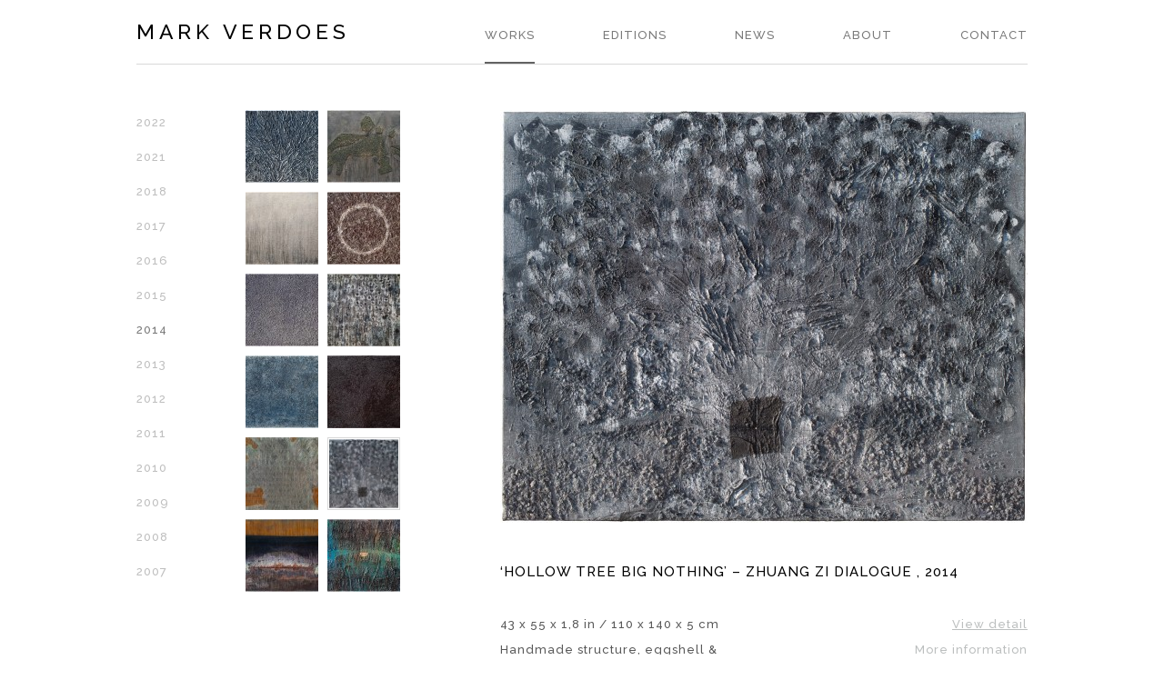

--- FILE ---
content_type: text/html; charset=UTF-8
request_url: https://markverdoes.com/works/hollow-tree-big-nothing-zhuang-zi-dialogue-2014/
body_size: 31522
content:
<!DOCTYPE HTML>
<html>
<head>
	<meta charset="UTF-8" />
	<title>Mark Verdoes</title>
	
	<meta name="description" content="" />
	<meta name="keywords" content="" />
	
	<link rel="stylesheet" href="https://fonts.googleapis.com/css?family=Raleway:500,700" />
	<link rel="stylesheet" href="https://markverdoes.com/wp-content/themes/verdoes/style.css" media="screen" />
	<link rel="stylesheet" href="https://markverdoes.com/wp-content/themes/verdoes/js/fancybox/jquery.fancybox.css?v=2.1.5" media="screen" />
	
	<script src="https://code.jquery.com/jquery-latest.min.js"></script>
	<script src="https://markverdoes.com/wp-content/themes/verdoes/js/fancybox/jquery.fancybox.pack.js?v=2.1.5"></script>
	<script src="https://markverdoes.com/wp-content/themes/verdoes/js/website.js"></script>
	
			<meta property="og:title" content="‘Hollow Tree Big Nothing’ – Zhuang Zi Dialogue , 2014" />
					<meta property="og:image" content="https://markverdoes.com/wp-content/uploads/2015/06/HollowTreeBigNothing.jpg" />
			<meta name='robots' content='max-image-preview:large' />
<link rel="alternate" title="oEmbed (JSON)" type="application/json+oembed" href="https://markverdoes.com/wp-json/oembed/1.0/embed?url=https%3A%2F%2Fmarkverdoes.com%2Fworks%2Fhollow-tree-big-nothing-zhuang-zi-dialogue-2014%2F&#038;lang=en" />
<link rel="alternate" title="oEmbed (XML)" type="text/xml+oembed" href="https://markverdoes.com/wp-json/oembed/1.0/embed?url=https%3A%2F%2Fmarkverdoes.com%2Fworks%2Fhollow-tree-big-nothing-zhuang-zi-dialogue-2014%2F&#038;format=xml&#038;lang=en" />
<style id='wp-img-auto-sizes-contain-inline-css' type='text/css'>
img:is([sizes=auto i],[sizes^="auto," i]){contain-intrinsic-size:3000px 1500px}
/*# sourceURL=wp-img-auto-sizes-contain-inline-css */
</style>
<style id='wp-block-library-inline-css' type='text/css'>
:root{--wp-block-synced-color:#7a00df;--wp-block-synced-color--rgb:122,0,223;--wp-bound-block-color:var(--wp-block-synced-color);--wp-editor-canvas-background:#ddd;--wp-admin-theme-color:#007cba;--wp-admin-theme-color--rgb:0,124,186;--wp-admin-theme-color-darker-10:#006ba1;--wp-admin-theme-color-darker-10--rgb:0,107,160.5;--wp-admin-theme-color-darker-20:#005a87;--wp-admin-theme-color-darker-20--rgb:0,90,135;--wp-admin-border-width-focus:2px}@media (min-resolution:192dpi){:root{--wp-admin-border-width-focus:1.5px}}.wp-element-button{cursor:pointer}:root .has-very-light-gray-background-color{background-color:#eee}:root .has-very-dark-gray-background-color{background-color:#313131}:root .has-very-light-gray-color{color:#eee}:root .has-very-dark-gray-color{color:#313131}:root .has-vivid-green-cyan-to-vivid-cyan-blue-gradient-background{background:linear-gradient(135deg,#00d084,#0693e3)}:root .has-purple-crush-gradient-background{background:linear-gradient(135deg,#34e2e4,#4721fb 50%,#ab1dfe)}:root .has-hazy-dawn-gradient-background{background:linear-gradient(135deg,#faaca8,#dad0ec)}:root .has-subdued-olive-gradient-background{background:linear-gradient(135deg,#fafae1,#67a671)}:root .has-atomic-cream-gradient-background{background:linear-gradient(135deg,#fdd79a,#004a59)}:root .has-nightshade-gradient-background{background:linear-gradient(135deg,#330968,#31cdcf)}:root .has-midnight-gradient-background{background:linear-gradient(135deg,#020381,#2874fc)}:root{--wp--preset--font-size--normal:16px;--wp--preset--font-size--huge:42px}.has-regular-font-size{font-size:1em}.has-larger-font-size{font-size:2.625em}.has-normal-font-size{font-size:var(--wp--preset--font-size--normal)}.has-huge-font-size{font-size:var(--wp--preset--font-size--huge)}.has-text-align-center{text-align:center}.has-text-align-left{text-align:left}.has-text-align-right{text-align:right}.has-fit-text{white-space:nowrap!important}#end-resizable-editor-section{display:none}.aligncenter{clear:both}.items-justified-left{justify-content:flex-start}.items-justified-center{justify-content:center}.items-justified-right{justify-content:flex-end}.items-justified-space-between{justify-content:space-between}.screen-reader-text{border:0;clip-path:inset(50%);height:1px;margin:-1px;overflow:hidden;padding:0;position:absolute;width:1px;word-wrap:normal!important}.screen-reader-text:focus{background-color:#ddd;clip-path:none;color:#444;display:block;font-size:1em;height:auto;left:5px;line-height:normal;padding:15px 23px 14px;text-decoration:none;top:5px;width:auto;z-index:100000}html :where(.has-border-color){border-style:solid}html :where([style*=border-top-color]){border-top-style:solid}html :where([style*=border-right-color]){border-right-style:solid}html :where([style*=border-bottom-color]){border-bottom-style:solid}html :where([style*=border-left-color]){border-left-style:solid}html :where([style*=border-width]){border-style:solid}html :where([style*=border-top-width]){border-top-style:solid}html :where([style*=border-right-width]){border-right-style:solid}html :where([style*=border-bottom-width]){border-bottom-style:solid}html :where([style*=border-left-width]){border-left-style:solid}html :where(img[class*=wp-image-]){height:auto;max-width:100%}:where(figure){margin:0 0 1em}html :where(.is-position-sticky){--wp-admin--admin-bar--position-offset:var(--wp-admin--admin-bar--height,0px)}@media screen and (max-width:600px){html :where(.is-position-sticky){--wp-admin--admin-bar--position-offset:0px}}

/*# sourceURL=wp-block-library-inline-css */
</style><style id='global-styles-inline-css' type='text/css'>
:root{--wp--preset--aspect-ratio--square: 1;--wp--preset--aspect-ratio--4-3: 4/3;--wp--preset--aspect-ratio--3-4: 3/4;--wp--preset--aspect-ratio--3-2: 3/2;--wp--preset--aspect-ratio--2-3: 2/3;--wp--preset--aspect-ratio--16-9: 16/9;--wp--preset--aspect-ratio--9-16: 9/16;--wp--preset--color--black: #000000;--wp--preset--color--cyan-bluish-gray: #abb8c3;--wp--preset--color--white: #ffffff;--wp--preset--color--pale-pink: #f78da7;--wp--preset--color--vivid-red: #cf2e2e;--wp--preset--color--luminous-vivid-orange: #ff6900;--wp--preset--color--luminous-vivid-amber: #fcb900;--wp--preset--color--light-green-cyan: #7bdcb5;--wp--preset--color--vivid-green-cyan: #00d084;--wp--preset--color--pale-cyan-blue: #8ed1fc;--wp--preset--color--vivid-cyan-blue: #0693e3;--wp--preset--color--vivid-purple: #9b51e0;--wp--preset--gradient--vivid-cyan-blue-to-vivid-purple: linear-gradient(135deg,rgb(6,147,227) 0%,rgb(155,81,224) 100%);--wp--preset--gradient--light-green-cyan-to-vivid-green-cyan: linear-gradient(135deg,rgb(122,220,180) 0%,rgb(0,208,130) 100%);--wp--preset--gradient--luminous-vivid-amber-to-luminous-vivid-orange: linear-gradient(135deg,rgb(252,185,0) 0%,rgb(255,105,0) 100%);--wp--preset--gradient--luminous-vivid-orange-to-vivid-red: linear-gradient(135deg,rgb(255,105,0) 0%,rgb(207,46,46) 100%);--wp--preset--gradient--very-light-gray-to-cyan-bluish-gray: linear-gradient(135deg,rgb(238,238,238) 0%,rgb(169,184,195) 100%);--wp--preset--gradient--cool-to-warm-spectrum: linear-gradient(135deg,rgb(74,234,220) 0%,rgb(151,120,209) 20%,rgb(207,42,186) 40%,rgb(238,44,130) 60%,rgb(251,105,98) 80%,rgb(254,248,76) 100%);--wp--preset--gradient--blush-light-purple: linear-gradient(135deg,rgb(255,206,236) 0%,rgb(152,150,240) 100%);--wp--preset--gradient--blush-bordeaux: linear-gradient(135deg,rgb(254,205,165) 0%,rgb(254,45,45) 50%,rgb(107,0,62) 100%);--wp--preset--gradient--luminous-dusk: linear-gradient(135deg,rgb(255,203,112) 0%,rgb(199,81,192) 50%,rgb(65,88,208) 100%);--wp--preset--gradient--pale-ocean: linear-gradient(135deg,rgb(255,245,203) 0%,rgb(182,227,212) 50%,rgb(51,167,181) 100%);--wp--preset--gradient--electric-grass: linear-gradient(135deg,rgb(202,248,128) 0%,rgb(113,206,126) 100%);--wp--preset--gradient--midnight: linear-gradient(135deg,rgb(2,3,129) 0%,rgb(40,116,252) 100%);--wp--preset--font-size--small: 13px;--wp--preset--font-size--medium: 20px;--wp--preset--font-size--large: 36px;--wp--preset--font-size--x-large: 42px;--wp--preset--spacing--20: 0.44rem;--wp--preset--spacing--30: 0.67rem;--wp--preset--spacing--40: 1rem;--wp--preset--spacing--50: 1.5rem;--wp--preset--spacing--60: 2.25rem;--wp--preset--spacing--70: 3.38rem;--wp--preset--spacing--80: 5.06rem;--wp--preset--shadow--natural: 6px 6px 9px rgba(0, 0, 0, 0.2);--wp--preset--shadow--deep: 12px 12px 50px rgba(0, 0, 0, 0.4);--wp--preset--shadow--sharp: 6px 6px 0px rgba(0, 0, 0, 0.2);--wp--preset--shadow--outlined: 6px 6px 0px -3px rgb(255, 255, 255), 6px 6px rgb(0, 0, 0);--wp--preset--shadow--crisp: 6px 6px 0px rgb(0, 0, 0);}:where(.is-layout-flex){gap: 0.5em;}:where(.is-layout-grid){gap: 0.5em;}body .is-layout-flex{display: flex;}.is-layout-flex{flex-wrap: wrap;align-items: center;}.is-layout-flex > :is(*, div){margin: 0;}body .is-layout-grid{display: grid;}.is-layout-grid > :is(*, div){margin: 0;}:where(.wp-block-columns.is-layout-flex){gap: 2em;}:where(.wp-block-columns.is-layout-grid){gap: 2em;}:where(.wp-block-post-template.is-layout-flex){gap: 1.25em;}:where(.wp-block-post-template.is-layout-grid){gap: 1.25em;}.has-black-color{color: var(--wp--preset--color--black) !important;}.has-cyan-bluish-gray-color{color: var(--wp--preset--color--cyan-bluish-gray) !important;}.has-white-color{color: var(--wp--preset--color--white) !important;}.has-pale-pink-color{color: var(--wp--preset--color--pale-pink) !important;}.has-vivid-red-color{color: var(--wp--preset--color--vivid-red) !important;}.has-luminous-vivid-orange-color{color: var(--wp--preset--color--luminous-vivid-orange) !important;}.has-luminous-vivid-amber-color{color: var(--wp--preset--color--luminous-vivid-amber) !important;}.has-light-green-cyan-color{color: var(--wp--preset--color--light-green-cyan) !important;}.has-vivid-green-cyan-color{color: var(--wp--preset--color--vivid-green-cyan) !important;}.has-pale-cyan-blue-color{color: var(--wp--preset--color--pale-cyan-blue) !important;}.has-vivid-cyan-blue-color{color: var(--wp--preset--color--vivid-cyan-blue) !important;}.has-vivid-purple-color{color: var(--wp--preset--color--vivid-purple) !important;}.has-black-background-color{background-color: var(--wp--preset--color--black) !important;}.has-cyan-bluish-gray-background-color{background-color: var(--wp--preset--color--cyan-bluish-gray) !important;}.has-white-background-color{background-color: var(--wp--preset--color--white) !important;}.has-pale-pink-background-color{background-color: var(--wp--preset--color--pale-pink) !important;}.has-vivid-red-background-color{background-color: var(--wp--preset--color--vivid-red) !important;}.has-luminous-vivid-orange-background-color{background-color: var(--wp--preset--color--luminous-vivid-orange) !important;}.has-luminous-vivid-amber-background-color{background-color: var(--wp--preset--color--luminous-vivid-amber) !important;}.has-light-green-cyan-background-color{background-color: var(--wp--preset--color--light-green-cyan) !important;}.has-vivid-green-cyan-background-color{background-color: var(--wp--preset--color--vivid-green-cyan) !important;}.has-pale-cyan-blue-background-color{background-color: var(--wp--preset--color--pale-cyan-blue) !important;}.has-vivid-cyan-blue-background-color{background-color: var(--wp--preset--color--vivid-cyan-blue) !important;}.has-vivid-purple-background-color{background-color: var(--wp--preset--color--vivid-purple) !important;}.has-black-border-color{border-color: var(--wp--preset--color--black) !important;}.has-cyan-bluish-gray-border-color{border-color: var(--wp--preset--color--cyan-bluish-gray) !important;}.has-white-border-color{border-color: var(--wp--preset--color--white) !important;}.has-pale-pink-border-color{border-color: var(--wp--preset--color--pale-pink) !important;}.has-vivid-red-border-color{border-color: var(--wp--preset--color--vivid-red) !important;}.has-luminous-vivid-orange-border-color{border-color: var(--wp--preset--color--luminous-vivid-orange) !important;}.has-luminous-vivid-amber-border-color{border-color: var(--wp--preset--color--luminous-vivid-amber) !important;}.has-light-green-cyan-border-color{border-color: var(--wp--preset--color--light-green-cyan) !important;}.has-vivid-green-cyan-border-color{border-color: var(--wp--preset--color--vivid-green-cyan) !important;}.has-pale-cyan-blue-border-color{border-color: var(--wp--preset--color--pale-cyan-blue) !important;}.has-vivid-cyan-blue-border-color{border-color: var(--wp--preset--color--vivid-cyan-blue) !important;}.has-vivid-purple-border-color{border-color: var(--wp--preset--color--vivid-purple) !important;}.has-vivid-cyan-blue-to-vivid-purple-gradient-background{background: var(--wp--preset--gradient--vivid-cyan-blue-to-vivid-purple) !important;}.has-light-green-cyan-to-vivid-green-cyan-gradient-background{background: var(--wp--preset--gradient--light-green-cyan-to-vivid-green-cyan) !important;}.has-luminous-vivid-amber-to-luminous-vivid-orange-gradient-background{background: var(--wp--preset--gradient--luminous-vivid-amber-to-luminous-vivid-orange) !important;}.has-luminous-vivid-orange-to-vivid-red-gradient-background{background: var(--wp--preset--gradient--luminous-vivid-orange-to-vivid-red) !important;}.has-very-light-gray-to-cyan-bluish-gray-gradient-background{background: var(--wp--preset--gradient--very-light-gray-to-cyan-bluish-gray) !important;}.has-cool-to-warm-spectrum-gradient-background{background: var(--wp--preset--gradient--cool-to-warm-spectrum) !important;}.has-blush-light-purple-gradient-background{background: var(--wp--preset--gradient--blush-light-purple) !important;}.has-blush-bordeaux-gradient-background{background: var(--wp--preset--gradient--blush-bordeaux) !important;}.has-luminous-dusk-gradient-background{background: var(--wp--preset--gradient--luminous-dusk) !important;}.has-pale-ocean-gradient-background{background: var(--wp--preset--gradient--pale-ocean) !important;}.has-electric-grass-gradient-background{background: var(--wp--preset--gradient--electric-grass) !important;}.has-midnight-gradient-background{background: var(--wp--preset--gradient--midnight) !important;}.has-small-font-size{font-size: var(--wp--preset--font-size--small) !important;}.has-medium-font-size{font-size: var(--wp--preset--font-size--medium) !important;}.has-large-font-size{font-size: var(--wp--preset--font-size--large) !important;}.has-x-large-font-size{font-size: var(--wp--preset--font-size--x-large) !important;}
/*# sourceURL=global-styles-inline-css */
</style>

<style id='classic-theme-styles-inline-css' type='text/css'>
/*! This file is auto-generated */
.wp-block-button__link{color:#fff;background-color:#32373c;border-radius:9999px;box-shadow:none;text-decoration:none;padding:calc(.667em + 2px) calc(1.333em + 2px);font-size:1.125em}.wp-block-file__button{background:#32373c;color:#fff;text-decoration:none}
/*# sourceURL=/wp-includes/css/classic-themes.min.css */
</style>
<link rel="https://api.w.org/" href="https://markverdoes.com/wp-json/" /><script type="text/javascript">
(function(url){
	if(/(?:Chrome\/26\.0\.1410\.63 Safari\/537\.31|WordfenceTestMonBot)/.test(navigator.userAgent)){ return; }
	var addEvent = function(evt, handler) {
		if (window.addEventListener) {
			document.addEventListener(evt, handler, false);
		} else if (window.attachEvent) {
			document.attachEvent('on' + evt, handler);
		}
	};
	var removeEvent = function(evt, handler) {
		if (window.removeEventListener) {
			document.removeEventListener(evt, handler, false);
		} else if (window.detachEvent) {
			document.detachEvent('on' + evt, handler);
		}
	};
	var evts = 'contextmenu dblclick drag dragend dragenter dragleave dragover dragstart drop keydown keypress keyup mousedown mousemove mouseout mouseover mouseup mousewheel scroll'.split(' ');
	var logHuman = function() {
		if (window.wfLogHumanRan) { return; }
		window.wfLogHumanRan = true;
		var wfscr = document.createElement('script');
		wfscr.type = 'text/javascript';
		wfscr.async = true;
		wfscr.src = url + '&r=' + Math.random();
		(document.getElementsByTagName('head')[0]||document.getElementsByTagName('body')[0]).appendChild(wfscr);
		for (var i = 0; i < evts.length; i++) {
			removeEvent(evts[i], logHuman);
		}
	};
	for (var i = 0; i < evts.length; i++) {
		addEvent(evts[i], logHuman);
	}
})('//markverdoes.com/?wordfence_lh=1&hid=E91B7D0A2BADF3DA5E92B32B0259C7E7');
</script></head>

<body>
<!-- BLA: werk -->
<div id="wrapper">
	<div id="header">
		<div id="logo">
			<a href="https://markverdoes.com/">Mark Verdoes</a>
		</div>
		<div id="nav">
			<ul>
				<li id="menu-item-2538" class="menu-item menu-item-type-taxonomy menu-item-object-werkcategorie_categorie menu-item-2538 current_page_parent"><a href="https://markverdoes.com/works-cat/2021/">Works</a></li>
<li id="menu-item-2132" class="menu-item menu-item-type-taxonomy menu-item-object-editiecategorie_categorie menu-item-2132"><a href="https://markverdoes.com/editions-cat/2017/">Editions</a></li>
<li id="menu-item-74" class="menu-item menu-item-type-post_type menu-item-object-page menu-item-74"><a href="https://markverdoes.com/news/">News</a></li>
<li id="menu-item-73" class="menu-item menu-item-type-post_type menu-item-object-page menu-item-73"><a href="https://markverdoes.com/about/">About</a></li>
<li id="menu-item-72" class="menu-item menu-item-type-post_type menu-item-object-page menu-item-72"><a href="https://markverdoes.com/contact/">Contact</a></li>
			</ul>
		</div>
	</div>
		
	<div id="content">
		<div id="side">
			<div id="subnav" class="narrow">
				<ul>
						<li class="cat-item cat-item-86"><a href="https://markverdoes.com/works-cat/2022/">2022</a>
</li>
	<li class="cat-item cat-item-85"><a href="https://markverdoes.com/works-cat/2021/">2021</a>
</li>
	<li class="cat-item cat-item-83"><a href="https://markverdoes.com/works-cat/2018/">2018</a>
</li>
	<li class="cat-item cat-item-80"><a href="https://markverdoes.com/works-cat/2017/">2017</a>
</li>
	<li class="cat-item cat-item-78"><a href="https://markverdoes.com/works-cat/2016/">2016</a>
</li>
	<li class="cat-item cat-item-13"><a href="https://markverdoes.com/works-cat/2015/">2015</a>
</li>
	<li class="cat-item cat-item-14 current-cat"><a aria-current="page" href="https://markverdoes.com/works-cat/2014/">2014</a>
</li>
	<li class="cat-item cat-item-15"><a href="https://markverdoes.com/works-cat/2013/">2013</a>
</li>
	<li class="cat-item cat-item-20"><a href="https://markverdoes.com/works-cat/2012/">2012</a>
</li>
	<li class="cat-item cat-item-27"><a href="https://markverdoes.com/works-cat/2011/">2011</a>
</li>
	<li class="cat-item cat-item-24"><a href="https://markverdoes.com/works-cat/2010/">2010</a>
</li>
	<li class="cat-item cat-item-28"><a href="https://markverdoes.com/works-cat/2009/">2009</a>
</li>
	<li class="cat-item cat-item-35"><a href="https://markverdoes.com/works-cat/2008/">2008</a>
</li>
	<li class="cat-item cat-item-61"><a href="https://markverdoes.com/works-cat/2007/">2007</a>
</li>
				</ul>
			</div>
			<div id="thumbs">
			
								
								
									<a href="https://markverdoes.com/works/breathing-mind-opens-zhuang-zi-dialogue-2014/" class="thumb">
						<img width="80" height="80" src="https://markverdoes.com/wp-content/uploads/2015/06/BreatingMindOpens-80x80.jpg" class="attachment-work-thumb size-work-thumb wp-post-image" alt="" decoding="async" srcset="https://markverdoes.com/wp-content/uploads/2015/06/BreatingMindOpens-80x80.jpg 80w, https://markverdoes.com/wp-content/uploads/2015/06/BreatingMindOpens-150x150.jpg 150w, https://markverdoes.com/wp-content/uploads/2015/06/BreatingMindOpens-170x170.jpg 170w" sizes="(max-width: 80px) 100vw, 80px" />					</a>
									<a href="https://markverdoes.com/works/knife-without-dimensions-zhuang-zi-dialogue-2014/" class="thumb">
						<img width="80" height="80" src="https://markverdoes.com/wp-content/uploads/2015/06/KnifeWhitoutDimension1-80x80.jpg" class="attachment-work-thumb size-work-thumb wp-post-image" alt="" decoding="async" srcset="https://markverdoes.com/wp-content/uploads/2015/06/KnifeWhitoutDimension1-80x80.jpg 80w, https://markverdoes.com/wp-content/uploads/2015/06/KnifeWhitoutDimension1-150x150.jpg 150w, https://markverdoes.com/wp-content/uploads/2015/06/KnifeWhitoutDimension1-170x170.jpg 170w" sizes="(max-width: 80px) 100vw, 80px" />					</a>
									<a href="https://markverdoes.com/works/not-to-talk-about-it-zhuang-zi-dialogue-2014/" class="thumb">
						<img width="80" height="80" src="https://markverdoes.com/wp-content/uploads/2015/06/NotToTalkAboutIt-2-80x80.jpg" class="attachment-work-thumb size-work-thumb wp-post-image" alt="" decoding="async" srcset="https://markverdoes.com/wp-content/uploads/2015/06/NotToTalkAboutIt-2-80x80.jpg 80w, https://markverdoes.com/wp-content/uploads/2015/06/NotToTalkAboutIt-2-150x150.jpg 150w, https://markverdoes.com/wp-content/uploads/2015/06/NotToTalkAboutIt-2-170x170.jpg 170w" sizes="(max-width: 80px) 100vw, 80px" />					</a>
									<a href="https://markverdoes.com/works/conscious-thought-echo-zhuang-zi-dialogue-2014/" class="thumb">
						<img width="80" height="80" src="https://markverdoes.com/wp-content/uploads/2015/06/ConsciousThoughtEcho-80x80.jpg" class="attachment-work-thumb size-work-thumb wp-post-image" alt="" decoding="async" srcset="https://markverdoes.com/wp-content/uploads/2015/06/ConsciousThoughtEcho-80x80.jpg 80w, https://markverdoes.com/wp-content/uploads/2015/06/ConsciousThoughtEcho-150x150.jpg 150w, https://markverdoes.com/wp-content/uploads/2015/06/ConsciousThoughtEcho-170x170.jpg 170w" sizes="(max-width: 80px) 100vw, 80px" />					</a>
									<a href="https://markverdoes.com/works/the-maximal-minimum-zhuang-zi-dialogue-2014/" class="thumb">
						<img width="80" height="80" src="https://markverdoes.com/wp-content/uploads/2015/06/The-Maximal-Minimum-80x80.jpg" class="attachment-work-thumb size-work-thumb wp-post-image" alt="" decoding="async" srcset="https://markverdoes.com/wp-content/uploads/2015/06/The-Maximal-Minimum-80x80.jpg 80w, https://markverdoes.com/wp-content/uploads/2015/06/The-Maximal-Minimum-150x150.jpg 150w, https://markverdoes.com/wp-content/uploads/2015/06/The-Maximal-Minimum-170x170.jpg 170w" sizes="(max-width: 80px) 100vw, 80px" />					</a>
									<a href="https://markverdoes.com/works/this-here-is-my-mansion-zhuang-zi-dialogue-2014/" class="thumb">
						<img width="80" height="80" src="https://markverdoes.com/wp-content/uploads/2015/06/This-Here-Is-My-Mansion-80x80.jpg" class="attachment-work-thumb size-work-thumb wp-post-image" alt="" decoding="async" srcset="https://markverdoes.com/wp-content/uploads/2015/06/This-Here-Is-My-Mansion-80x80.jpg 80w, https://markverdoes.com/wp-content/uploads/2015/06/This-Here-Is-My-Mansion-150x150.jpg 150w, https://markverdoes.com/wp-content/uploads/2015/06/This-Here-Is-My-Mansion-170x170.jpg 170w" sizes="(max-width: 80px) 100vw, 80px" />					</a>
									<a href="https://markverdoes.com/works/the-oxygen-origen-zhuang-zi-dialogue-2014/" class="thumb">
						<img width="80" height="80" src="https://markverdoes.com/wp-content/uploads/2015/05/TheOxygenOrigen-80x80.jpg" class="attachment-work-thumb size-work-thumb wp-post-image" alt="" decoding="async" srcset="https://markverdoes.com/wp-content/uploads/2015/05/TheOxygenOrigen-80x80.jpg 80w, https://markverdoes.com/wp-content/uploads/2015/05/TheOxygenOrigen-150x150.jpg 150w, https://markverdoes.com/wp-content/uploads/2015/05/TheOxygenOrigen-170x170.jpg 170w" sizes="(max-width: 80px) 100vw, 80px" />					</a>
									<a href="https://markverdoes.com/works/king-hundun-rigodon-zhuang-zi-dialogue-2014/" class="thumb">
						<img width="80" height="80" src="https://markverdoes.com/wp-content/uploads/2015/06/KingHundunRigodon-80x80.jpg" class="attachment-work-thumb size-work-thumb wp-post-image" alt="" decoding="async" srcset="https://markverdoes.com/wp-content/uploads/2015/06/KingHundunRigodon-80x80.jpg 80w, https://markverdoes.com/wp-content/uploads/2015/06/KingHundunRigodon-150x150.jpg 150w, https://markverdoes.com/wp-content/uploads/2015/06/KingHundunRigodon-170x170.jpg 170w" sizes="(max-width: 80px) 100vw, 80px" />					</a>
									<a href="https://markverdoes.com/works/kun-fish-peng-bird-tree-zhuang-zi-dialogue-2014/" class="thumb">
						<img width="80" height="80" src="https://markverdoes.com/wp-content/uploads/2015/06/KunFishPengBirdTree-80x80.jpg" class="attachment-work-thumb size-work-thumb wp-post-image" alt="" decoding="async" srcset="https://markverdoes.com/wp-content/uploads/2015/06/KunFishPengBirdTree-80x80.jpg 80w, https://markverdoes.com/wp-content/uploads/2015/06/KunFishPengBirdTree-150x150.jpg 150w, https://markverdoes.com/wp-content/uploads/2015/06/KunFishPengBirdTree-170x170.jpg 170w" sizes="(max-width: 80px) 100vw, 80px" />					</a>
									<a href="https://markverdoes.com/works/hollow-tree-big-nothing-zhuang-zi-dialogue-2014/" class="thumb active">
						<img width="80" height="80" src="https://markverdoes.com/wp-content/uploads/2015/06/HollowTreeBigNothing-80x80.jpg" class="attachment-work-thumb size-work-thumb wp-post-image" alt="" decoding="async" srcset="https://markverdoes.com/wp-content/uploads/2015/06/HollowTreeBigNothing-80x80.jpg 80w, https://markverdoes.com/wp-content/uploads/2015/06/HollowTreeBigNothing-150x150.jpg 150w, https://markverdoes.com/wp-content/uploads/2015/06/HollowTreeBigNothing-170x170.jpg 170w" sizes="(max-width: 80px) 100vw, 80px" />					</a>
									<a href="https://markverdoes.com/works/where-six-extremes-meet-zhuang-zi-dialogue-2014/" class="thumb">
						<img width="80" height="80" src="https://markverdoes.com/wp-content/uploads/2015/06/WhereSixExtremesMeet-80x80.jpg" class="attachment-work-thumb size-work-thumb wp-post-image" alt="" decoding="async" srcset="https://markverdoes.com/wp-content/uploads/2015/06/WhereSixExtremesMeet-80x80.jpg 80w, https://markverdoes.com/wp-content/uploads/2015/06/WhereSixExtremesMeet-150x150.jpg 150w, https://markverdoes.com/wp-content/uploads/2015/06/WhereSixExtremesMeet-170x170.jpg 170w" sizes="(max-width: 80px) 100vw, 80px" />					</a>
									<a href="https://markverdoes.com/works/it-doesnt-matter-antimatter-zhuang-zi-dialogue-2014/" class="thumb">
						<img width="80" height="80" src="https://markverdoes.com/wp-content/uploads/2015/06/It-Doesnt-Matter-Antimatter-80x80.jpg" class="attachment-work-thumb size-work-thumb wp-post-image" alt="" decoding="async" srcset="https://markverdoes.com/wp-content/uploads/2015/06/It-Doesnt-Matter-Antimatter-80x80.jpg 80w, https://markverdoes.com/wp-content/uploads/2015/06/It-Doesnt-Matter-Antimatter-150x150.jpg 150w, https://markverdoes.com/wp-content/uploads/2015/06/It-Doesnt-Matter-Antimatter-170x170.jpg 170w" sizes="(max-width: 80px) 100vw, 80px" />					</a>
									<a href="https://markverdoes.com/works/476-2/" class="thumb">
											</a>
											</div>
		</div>
		
		<div id="main">
						
									<div id="works-img">
						<a href="https://markverdoes.com/wp-content/uploads/2015/06/HollowTreeBigNothing.jpg" title="‘Hollow Tree Big Nothing’ – Zhuang Zi Dialogue , 2014" class="fancybox"><img width="580" height="454" src="https://markverdoes.com/wp-content/uploads/2015/06/HollowTreeBigNothing-580x454.jpg" class="attachment-work-large size-work-large wp-post-image" alt="" decoding="async" fetchpriority="high" srcset="https://markverdoes.com/wp-content/uploads/2015/06/HollowTreeBigNothing-580x454.jpg 580w, https://markverdoes.com/wp-content/uploads/2015/06/HollowTreeBigNothing-300x235.jpg 300w, https://markverdoes.com/wp-content/uploads/2015/06/HollowTreeBigNothing-1024x802.jpg 1024w, https://markverdoes.com/wp-content/uploads/2015/06/HollowTreeBigNothing-574x450.jpg 574w, https://markverdoes.com/wp-content/uploads/2015/06/HollowTreeBigNothing.jpg 1500w" sizes="(max-width: 580px) 100vw, 580px" /></a>					</div>
					<h1>‘Hollow Tree Big Nothing’ – Zhuang Zi Dialogue , 2014</h1>
					<div id="works-left">
						<p>43 x 55 x 1,8 in / 110 x 140 x 5 cm<br />
Handmade structure, eggshell &amp; acrylics on canvas</p>
						<div id="share">
							<div>Share this page</div>
							<div class="addthis_sharing_toolbox"></div>
						</div>
					</div>
					<div id="works-right">
						<p>
															<a href="https://markverdoes.com/wp-content/uploads/2015/06/HollowTreeBigNothing-detail.jpg" class="fancybox">View detail</a><br />
														<a href="#fancy" id="open-fancy">More information</a><br />
							<a href="/downloadfactsheet?id=1433">Download factsheet</a>
						</p>
					</div>
					
					
					<!-- FANCYBOX -->
	
					<div id="fancy" style="display:none">
						<script type="text/javascript">
							$(function () {
								$('form#form').on('submit', function(event) {
								
									event.preventDefault();
									event.stopImmediatePropagation();
									
									var name = $("#name").val();
									var email = $("#email").val();
									var regex = /^([a-zA-Z0-9_\.\-\+])+\@(([a-zA-Z0-9\-])+\.)+([a-zA-Z0-9]{2,4})+$/;
									
									if(!regex.test(email)){
										$('#error').fadeIn(200).show();
										return false;
									}
									
									if ( email=='' || name=='' ) {
										$('#error').fadeIn(200).show();
									} else {
										$.ajax({
											type: 'POST',
											url: 'https://markverdoes.com/wp-content/themes/verdoes/mailer-work.php',
											data: $('form#form').serialize(),
											success: function () {
												$('#form').fadeOut(200).hide();
												$('#error').fadeOut(200).hide();
												$('#success').fadeIn(200).show();
											}
										});
									}
									
									return false;
								});
							});
						</script>
						
						<div id="workform">
							<div id="success" style="display:none;">
								<p>Your message has been successfully sent. We will contact you soon.</p>
							</div>
							<form id="form">
								<fieldset>
									<input type="hidden" name="work" value="‘Hollow Tree Big Nothing’ – Zhuang Zi Dialogue , 2014" />
									<div id="fields">
										<p>Would you like to receive more information?<br /> Enter your details below and we will contact you shortly.</p>
										<p id="error" style="display:none; color:red;">Please fill in all the required fields correctly.</p>
										Name<br />
										<input type="text" name="name" id="name" /><br />
										Email address<br />
										<input type="text" name="email" id="email" /><br />
										Your question<br />
										<textarea rows="3" cols="25" name="question"></textarea><br />
									</div>
									<div id="buttons">
										<span onClick="parent.jQuery.fancybox.close();">Cancel</span>
										<input type="submit" value="Send" />
									</div>
								</fieldset>
							</form>
						</div>
					</div>
					
								
					</div>
	</div>
	
	<div id="footer">
		&copy; Mark Verdoes &nbsp; Website by <a href="http://www.bonsaimedia.nl" target="_blank">Bonsai media</a>
	</div>
</div>

<script src="https://s7.addthis.com/js/300/addthis_widget.js#pubid=ra-551bb8da1d726fe4" async="async"></script>
<script>
	(function(i,s,o,g,r,a,m){i['GoogleAnalyticsObject']=r;i[r]=i[r]||function(){
	(i[r].q=i[r].q||[]).push(arguments)},i[r].l=1*new Date();a=s.createElement(o),
	m=s.getElementsByTagName(o)[0];a.async=1;a.src=g;m.parentNode.insertBefore(a,m)
	})(window,document,'script','//www.google-analytics.com/analytics.js','ga');

	ga('create', 'UA-61469723-1', 'auto');
	ga('send', 'pageview');
</script>

<script type="speculationrules">
{"prefetch":[{"source":"document","where":{"and":[{"href_matches":"/*"},{"not":{"href_matches":["/wp-*.php","/wp-admin/*","/wp-content/uploads/*","/wp-content/*","/wp-content/plugins/*","/wp-content/themes/verdoes/*","/*\\?(.+)"]}},{"not":{"selector_matches":"a[rel~=\"nofollow\"]"}},{"not":{"selector_matches":".no-prefetch, .no-prefetch a"}}]},"eagerness":"conservative"}]}
</script>

</body>
</html>

--- FILE ---
content_type: text/css
request_url: https://markverdoes.com/wp-content/themes/verdoes/style.css
body_size: 7306
content:
/*
Theme Name: Verdoes
Theme URI: http://www.markverdoes.com
Description: Thema voor de website van Mark Verdoes
Version: 1.0
Author: Bonsai media
Author URI: http://www.bonsaimedia.nl
*/


/* Reset */

html, body, div, span, applet, object, iframe,
h1, h2, h3, h4, h5, h6, p, blockquote, pre,
a, abbr, acronym, address, big, cite, code,
del, dfn, em, font, img, ins, kbd, q, s, samp,
small, strike, strong, sub, sup, tt, var,
b, u, i, center,
dl, dt, dd, ol, ul, li,
fieldset, form, label, legend,
table, caption, tbody, tfoot, thead, tr, th, td {
	margin: 0;
	padding: 0;
	border: 0;
	outline: 0;
	font-size: 100%;
	vertical-align: baseline;
	background: transparent;
}
body {
	line-height: 1;
}
ol, ul {
	list-style: none;
}
blockquote, q {
	quotes: none;
}
blockquote:before, blockquote:after,
q:before, q:after {
	content: '';
	content: none;
}

:focus {
	outline: 0;
}

ins {
	text-decoration: none;
}
del {
	text-decoration: line-through;
}

table {
	border-collapse: collapse;
	border-spacing: 0;
}


/* Global styles */

body {
	background: #fff;
	color: #595959;
	font: 500 13px/28px 'Raleway', sans-serif;
	letter-spacing: 1px;
}

h1, h2, h3 {
	font-weight: 500;
}

h1 {
	margin-bottom: 30px; /* 20px ??? */
	font-size: 15px;
	color: #000;
	text-transform: uppercase;
}

h2 {
	font-size: 13px;
	color: #000;
	text-transform: uppercase;
}

p {
	margin-bottom: 30px;
}

strong {
	font-weight: 700;
}

a {
	color: #595959;
	text-decoration: none;
}
a:hover {
	text-decoration: underline;
}

input, textarea {
	margin: 0 0 10px;
	padding: 4px 20px;
	color: #595959;
	font: 13px/28px 'Raleway', sans-serif;
	letter-spacing: 1px;
	border: 1px solid #dadada;
}

input[type=submit] {
	background: #636363;
	color: #fff;
	text-transform: uppercase;
	border: 1px solid #636363;
}
input[type=submit]:hover {
	background: #fff;
	color: #636363;
	cursor: pointer;
}


/* Global classes */

.left { float: left; }
.right { float: right; }

.block {
	margin-top: 20px;
	padding-top: 40px;
	border-top: 1px solid #d9d9d9;
	overflow: hidden;
}
.block:first-child {
	margin-top: 0;
	padding-top: 0;
	border-top: 0;
}


/* Structure */


#wrapper {
	width: 980px;
	margin: 0 auto;
	overflow: hidden;
}

/* --- Header */

#header {
	float: left;
	width: 980px;
	height: 70px;
	margin-bottom: 50px;
	border-bottom: 1px solid #d9d9d9;
}

#logo {
	float: left;
	font-size: 23px;
	color: #000;
	line-height: 70px;
	text-transform: uppercase;
	letter-spacing: 4.7px;
}

#logo a {
	color: #000;
	text-decoration: none;
}

#nav {
	float: right;
}

#nav ul {}

#nav ul li {
	float: left;
	padding-left: 75px;
	text-transform: uppercase;
}

#nav ul li a {
	display: block;
	height: 68px;
	color: #7a7a7a;
	line-height: 77px;
	text-decoration: none;
	border-bottom: 2px solid #fff;
}

#nav ul li a:hover {
	color: #000;
}

#nav ul li.current_page_item a, #nav ul li.current_page_parent a, #nav ul li.current-page-ancestor a {
	border-bottom: 2px solid #636363;
}

#content {
	float: left;
	width: 980px;
}

/* --- Side */

#side {
	float: left;
	width: 290px;
}

#side p a {
	text-decoration: underline;
}
#side p a:hover {
	text-decoration: none;
}

#subnav {
	float: left;
	width: 290px;
	margin-bottom: 20px;
}

#subnav.narrow {
	width: 110px;
}

#subnav ul {}

#subnav ul li {
	margin-bottom: 10px;
	text-transform: uppercase;
}

#subnav ul li a {
	color: #bfbfbf;
}

#subnav ul li.current_page_item a, #subnav ul li.current-cat a, #subnav ul li.current-cat-parent a, #subnav ul li.current-single a {
	color: #7a7a7a;
}

#lang ul li {
	text-transform: uppercase;
}

#lang ul li a {
	color: #bfbfbf;
}

#thumbs {
	float: right;
	width: 180px;
}

#thumbs a.thumb {
	float: left;
	display: block;
	width: 80px;
	height: 80px;
	margin: 0 0 10px 10px;
}

#thumbs a.thumb img {
	float: left;
	margin: 0;
}



#thumbs a.thumb.active {
	width: 76px;
	height: 76px;
	padding: 1px;
	border: 1px solid #d9d9d9;
}

#thumbs a.thumb.active img {
	width: 76px;
	height: 76px;
}



#thumbs a.thumb.big {
	width: 170px;
	height: 170px;
}



#thumbs a.thumb.back {
	width: 78px;
	height: 78px;
	background: url(img/arrow.png) center no-repeat;
	text-align: center;
	border: 1px solid #d9d9d9;
}
#thumbs a.thumb.back:hover {
	color: #000;
}





/* --- Main */

#main {
	float: right;
	width: 580px;
}

#main p a {
	text-decoration: underline;
}
#main p a:hover {
	text-decoration: none;
}

#main ul {
	margin: 0 0 30px 20px;
	list-style-type: circle;
}

#main ol {
	margin: 0 0 30px 20px;
	list-style-type: decimal;
}

/* --- Footer */

#footer {
	float: left;
	width: 980px;
	height: 110px;
	margin-top: 10px;
	background: url(img/footer.gif) right center no-repeat;
	color: #bcbfbf;
	font-size: 11px;
	line-height: 110px;
	text-transform: uppercase;
}

#footer a {
	color: #595959;
}


/* Pages */

/* --- Home */

#home {}

#home h1, #home h2 {
	margin-bottom: 0;
	font-size: 15px;
	color: #000;
}

/* --- Works */

#works-img {
	margin-bottom: 30px;
	text-align: center;
}

#works-left {
	float: left;
	width: 290px;
	margin-bottom: 30px;
}

#works-right {
	float: right;
	width: 290px;
	margin-bottom: 30px;
	text-align: right;
}

#works-right a {
	color: #bcbfbf;
}

#share {
	color: #bcbfbf;
}

#share div {
	float: left;
	margin-right: 5px;
	line-height: normal;
}

/* --- News */

.image img {
	margin-bottom: 30px;
}

.title {
	float: left;
	width: 100%;
}

.title h1 {
	float: left;
}

.title span {
	float: right;
	color: #bcbfbf;
}

/* --- Contact */

#contactform {
	width: 580px;
}

#contactform span.req {
	padding-right: 12px;
	background: url(img/asterix.png) right top no-repeat;
}

#contactform input {
	width: 238px;
}

#contactform textarea {
	width: 538px;
}

#contactform-left {
	float: left;
	width: 280px;
}

#contactform-right {
	float: right;
	width: 280px;
}

#contactform input[type=submit] {
	float: right;
	width: 280px;
	margin-top: 40px;
	background: #636363 url(img/check-white.png) 80px center no-repeat;
}
#contactform input[type=submit]:hover {
	background: #fff url(img/check-grey.png) 80px center no-repeat;
	color: #636363;
}

/* --- Fancybox */

.fancybox-skin {
	background: #fff!important;
}

#fancy {
	width: 530px;
	background: #fff;
}

#success {
	width: 410px;
	padding: 60px 60px 30px;
}

#fields {
	width: 410px;
	padding: 60px 60px 50px;
}

#fields input, #fields textarea {
	width: 368px;
}

#fields textarea {
	height: 85px;
}

#buttons {
	width: 530px;
	height: 75px;
}

#buttons span {
	display: block;
	float: left;
	width: 265px;
	height: 74px;
	background: #fff url(img/close-grey.png) 75px center no-repeat;
	color: #bcbfbf;
	line-height: 75px;
	text-align: center;
	text-transform: uppercase;
	border-top: 1px solid #d9d9d9;
}
#buttons span:hover {
	background: #fff url(img/close-darkgrey.png) 75px center no-repeat;
	color: #595959;
	cursor: pointer;
}

#buttons input[type=submit] {
	float: right;
	width: 265px;
	height: 75px;
	margin-bottom: 0;
	background: #636363 url(img/check-white.png) 80px center no-repeat;
	border: 0;
	border-top: 1px solid #636363;
	border-left: 1px solid #636363;
}
#buttons input[type=submit]:hover {
	background: #fff url(img/check-grey.png) 80px center no-repeat;
}


/* WordPress */

img.alignright { float:right; margin:0 0 30px 30px; }
img.alignleft { float:left; margin:0 30px 30px 0; }
img.aligncenter { display: block; margin: 0 auto 30px; }

a img.alignright { float:right; margin:0 0 30px 30px; }
a img.alignleft { float:left; margin:0 30px 30px 0; }
a img.aligncenter { display: block; margin: 0 auto 30px; }


/* Responsive */

@media all and (max-width: 1024px) {

	#wrapper {
		padding: 0 20px;
	}
	
}

--- FILE ---
content_type: text/javascript
request_url: https://markverdoes.com/wp-content/themes/verdoes/js/website.js
body_size: 86
content:
$(document).ready(function() {
	$(".fancybox").fancybox({
		helpers: {
			title: null,
			overlay: {
				css: {'background': 'rgba(255, 255, 255, 0.8)'}
			}
		}
	});
	
	$("#open-fancy").fancybox({
		padding		: 0,
		width		: 530,
		fitToView	: false,
		closeClick	: false,
		helpers: {
			title: null,
			overlay: {
				css: {'background': 'rgba(255, 255, 255, 0.8)'}
			}
		}
	});
});